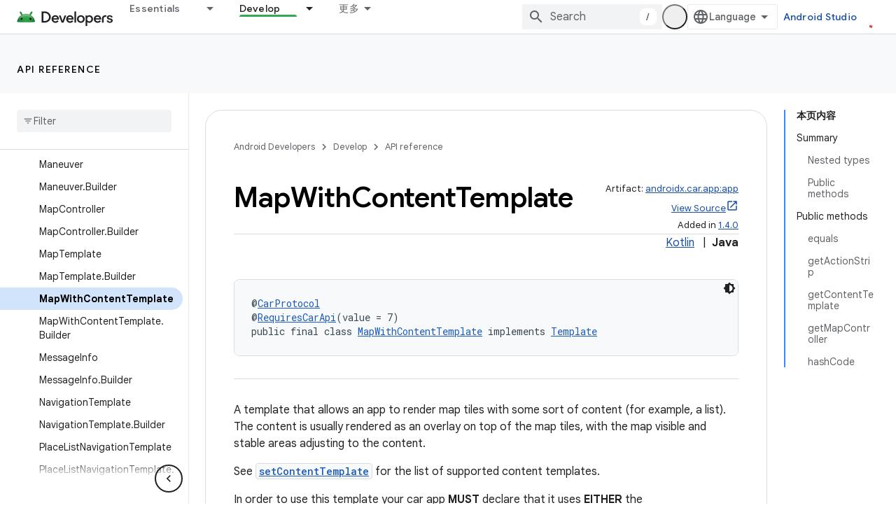

--- FILE ---
content_type: text/javascript
request_url: https://www.gstatic.cn/devrel-devsite/prod/v3df8aae39978de8281d519c083a1ff09816fe422ab8f1bf9f8e360a62fb9949d/android/js/devsite_devsite_openid_badge_awarded_module__zh_cn.js
body_size: -867
content:
(function(_ds){var window=this;var $va=function(a){const b=a.Lk,c=a.oe;var d=a.qc;const e=a.badgePath,f=a.Mk,g=a.Kk,h=a.currentTierCount,k=a.isNewTier,l=a.Jb,m=a.nextPlaylistUrl,n=a.qj,r=a.ef,q=a.Bn,z=a.qe,G=a.dismissBtn,L=a.redeemAnotherBtn,O=a.hideButtons,Q=a.df,M=a.yh,Z=a.sharing,qa=a.staticPath,U=a.Tq,ca=a.eventsNumber,ka=a.Hc,Ra=a.Ic,qb=a.Yb,Db=a.Dd,xa=a.dismissButton,Na=a.Ob,Sa=a.buttonUrl;a=a.jm;const F=_ds.V(_ds.lM(),'<div class="card"><div class="spinner-container"><devsite-spinner size="64"></devsite-spinner></div><div class="card-content"><div class="content-container"><div class="text-container"><div class="completed-title">');
d?k?(d='\u60a8\u5df2\u89e3\u9501\u65b0\u7684\u91cc\u7a0b\u7891\uff1a<span class="badge-name">'+_ds.S(d)+"</span>\uff01",_ds.X(F,d)):g?ca===1?(d='\u60a8\u8d62\u5f97\u4e86\u4e00\u679a\u201c<span class="badge-name">'+_ds.S(d)+"</span>\u201d\u5fbd\u7ae0\uff01",_ds.X(F,d)):ca>1?(d='\u60a8\u53c8\u8d62\u5f97\u4e86\u201c<span class="badge-name">'+_ds.S(d)+"</span>\u201d\u5fbd\u7ae0\uff01",_ds.X(F,d)):(d='\u60a8\u8d62\u5f97\u4e86 <span class="badge-name">'+_ds.S(d)+"</span> \u5fbd\u7ae0\uff01",_ds.X(F,d)):
(d='<span class="badge-name">'+_ds.S(d)+"</span>\u5fbd\u7ae0\u79bb\u60a8\u8d8a\u6765\u8d8a\u8fd1\u4e86\uff01",_ds.X(F,d)):k?_ds.X(F,"\u606d\u559c\uff0c\u60a8\u5df2\u89e3\u9501\u65b0\u7684\u91cc\u7a0b\u7891\uff01"):g?_ds.X(F,"\u606d\u559c\uff0c\u60a8\u83b7\u5f97\u4e86\u4e00\u4e2a\u65b0\u5fbd\u7ae0\uff01"):_ds.X(F,"\u65b0\u7684\u5fbd\u7ae0\u79bb\u60a8\u8d8a\u6765\u8d8a\u8fd1\u4e86\uff01");_ds.V(F,"</div>");n?(_ds.V(F,'<div class="claim-badge-text">'),_ds.X(F,"\u5728 Google \u5f00\u53d1\u8005\u8d44\u6599\u4e2d\u9886\u53d6\u60a8\u7684\u5fbd\u7ae0\u3002"),
_ds.V(F,"</div>")):r?(_ds.V(F,'<div class="sign-in-text">'),_ds.X(F,"\u767b\u5f55\u5373\u53ef\u9886\u53d6\u5fbd\u7ae0\u3002"),_ds.V(F,"</div>")):z?(_ds.V(F,'<div class="create-profile-text">'),_ds.X(F,"\u521b\u5efa\u4e00\u4efd\u4e2a\u4eba\u8d44\u6599\u5373\u53ef\u9886\u53d6\u5fbd\u7ae0\u3002"),_ds.V(F,"</div>")):Q?_ds.V(_ds.X(_ds.V(F,'<div class="not-eligible-text">'),_ds.S(qb)),"</div>"):(_ds.V(F,'<div class="completed-text">'),a?_ds.V(F,_ds.S(a)):k?_ds.X(F,"\u91cc\u7a0b\u7891\u5df2\u6dfb\u52a0\u81f3\u60a8\u7684\u4e2a\u4eba\u8d44\u6599\u4e2d\u3002"):
g?ca>1?_ds.X(F,"\u6b64\u6210\u5c31\u5df2\u6dfb\u52a0\u5230\u60a8\u7684\u5f00\u53d1\u8005\u8d44\u6599\u4e2d\u3002"):_ds.X(F,"\u5fbd\u7ae0\u5df2\u6dfb\u52a0\u81f3\u60a8\u7684\u4e2a\u4eba\u8d44\u6599\u4e2d\u3002"):_ds.X(F,"\u60a8\u53ef\u5728\u60a8\u7684\u4e2a\u4eba\u8d44\u6599\u4e2d\u8ddf\u8e2a\u6b64\u5fbd\u7ae0\u7684\u8fdb\u5ea6\u3002"),_ds.V(F,"</div>"));_ds.X(_ds.V(F,'</div><div class="illustration-container"><img alt="Icon representing the granted badge" class="badge-icon '+(g?"":"incomplete")+'" src="'+
_ds.T(_ds.gM(b))+'">'+(c?'<img alt="Badge animation background" class="badge-animation" src="'+_ds.T(_ds.gM(c))+'">':"")+(ca>0?'<div class="badge-icon-counter">'+_ds.SL(_ds.Ww(ca))+"</div>":h?'<div class="badge-icon-counter">'+_ds.SL(_ds.Ww(h))+"+</div>":"")+"</div></div>"),M?_ds.V(_ds.X(_ds.V(_ds.lM(),'<div class="profile-creation-container"><p>'+_ds.S(ka)+'</p><div class="profile-creation-container-email-options"><div class="profile-creation-container-email-option"><input type="checkbox" id="profile-creation-emails-googledev"><label for="profile-creation-emails-googledev">'+
_ds.S(Ra)+"</label></div></div><p>"),_ds.S(Db)),"</p></div>"):"");O||(_ds.V(F,'<div class="buttons-container"><div class="buttons sharing">'),Z&&(_ds.V(F,"<span>"),_ds.X(F,"\u5171\u4eab"),_ds.V(F,'</span><div class="share-buttons-container"><button class="share-twitter gc-analytics-event" data-category="share badge" data-action="twitter" data-label="'+_ds.T(e)+'"><img src="'+_ds.T(_ds.gM(qa))+'/images/share_twitter.svg" alt="Twitter"></button><button class="share-facebook gc-analytics-event" data-category="share badge" data-action="facebook" data-label="'+
_ds.T(e)+'"><img src="'+_ds.T(_ds.gM(qa))+'/images/share_facebook.svg" alt="Facebook"></button><button class="share-linkedin gc-analytics-event" data-category="share badge" data-action="linkedin" data-label="'+_ds.T(e)+'"><img src="'+_ds.T(_ds.gM(qa))+'/images/share_linkedin.svg" alt="LinkedIn"></button>'+(f?'<a href="'+_ds.T(_ds.fM(f))+'" class="share-link gc-analytics-event" data-category="share badge" data-action="link" data-label="'+_ds.T(f)+'" target="_blank"><i class="material-icons">link</i></a>':
"")+"</div>")),_ds.V(F,'</div><div class="buttons actions">'),m&&(_ds.V(F,'<a href="'+_ds.T(_ds.fM(m))+'" class="button return-to-playlist-button gc-analytics-event" data-category="next_pathway" data-action="badge card click" data-label="'+_ds.T(m)+'">'),_ds.X(F,"\u4e0b\u4e00\u8bfe\u7a0b"),_ds.V(F,"</a>")),l&&(_ds.V(F,'<a href="'+_ds.T(_ds.fM(l))+'" class="button return-to-playlist-button gc-analytics-event" data-category="next_pathway" data-action="badge card click" data-label="'+_ds.T(l)+'">'),
_ds.X(F,"\u8fd4\u56de\u5230\u8bfe\u7a0b"),_ds.V(F,"</a>")),n?(_ds.V(F,'<a class="button button-primary claim-badge-button">'),_ds.X(F,"\u9886\u53d6\u5fbd\u7ae0"),_ds.V(F,"</a>")):r?(_ds.V(F,'<a class="button button-primary sign-in-button" href="#">'),_ds.X(F,"\u767b\u5f55"),_ds.V(F,"</a>")):z?(M?_ds.V(F,'<button class="button button-primary finish-creating-profile-button">'):_ds.V(F,'<button class="button button-primary create-profile-button">'),_ds.X(F,"\u521b\u5efa\u4e2a\u4eba\u8d44\u6599"),_ds.V(F,
"</button>")):Q?(_ds.V(F,'<a class="button button-primary change-account-button" href="#">'),_ds.X(F,"\u66f4\u6539\u8d26\u53f7"),_ds.V(F,"</a>")):Na&&Sa?_ds.V(F,'<a class="button button-primary view-profile-button" href="'+_ds.T(_ds.fM(Sa))+'"'+(U?' target="_blank"':"")+">"+_ds.S(Na)+"</a>"):(_ds.V(F,'<a class="button button-primary view-profile-button" href="'+_ds.T(_ds.fM(q))+'"'+(U?' target="_blank"':"")+">"),_ds.X(F,"\u67e5\u770b\u4e2a\u4eba\u8d44\u6599"),_ds.V(F,"</a>")),G&&(_ds.V(F,'<button class="button dismiss"><div class="dismiss-text">'+
_ds.S(xa)+'</div><div class="next-badge-text" hidden>'),_ds.X(F,"\u4e0b\u4e2a\u5fbd\u7ae0"),_ds.V(F,'</div><div class="more-badges-marker" hidden></div></button>')),L&&(_ds.V(F,'<button class="button redeem-another">'),_ds.X(F,"\u518d\u5151\u6362\u4e00\u4e2a\u5fbd\u7ae0"),_ds.V(F,"</button>")),_ds.V(F,"</div></div>"));_ds.V(F,"</div></div>");return F},awa=function(a){var b=a.qc;a='<devsite-dialog class="devsite-claim-badge-dialog"><div class="qr-code-container"></div><div class="redeem-code-section"><div class="redeem-code-title">\u5fbd\u7ae0\u5151\u6362\u7801</div><div class="redeem-code">'+
(_ds.S(a.redeemCode)+'</div></div><div class="text-container"><div class="completed-title">');b='\u9886\u53d6 <span class="badge-name">'+_ds.S(b)+"</span> \u5fbd\u7ae0\u3002";a=a+b+"</div>\u4f7f\u7528\u624b\u673a\u626b\u63cf\u4e8c\u7ef4\u7801\u5373\u53ef\u5728 Google \u5f00\u53d1\u8005\u8d44\u6599\u4e2d\u5151\u6362\u5fbd\u7ae0\u3002";a+='</div><div class="buttons-container"><button class="close-dialog-button">Close</button></div></devsite-dialog>';return(0,_ds.R)(a)},bwa=function(a){a=a.reason;let b=
'<div class="card"><div class="card-content"><div class="content-container"><div class="text-container"><div class="completed-title">';b=a?b+_ds.S(a):b+"\u663e\u793a\u60a8\u7684\u5fbd\u7ae0\u5956\u52b1\u65f6\u51fa\u73b0\u9519\u8bef\u3002";return(0,_ds.R)(b+'</div></div></div><div class="buttons-container"><div class="buttons"></div><div class="buttons actions"><button class="button button-primary error-try-again-button">\u8bf7\u91cd\u8bd5\u3002</button></div></div></div></div>')};var dwa=async function(a){a.eventHandler.listen(a,"click",async b=>{const c=await _ds.v(),d=b.target;if(d==null?0:d.matches(".sign-in-button"))b.preventDefault(),b.stopPropagation(),await c.signIn();else if(d==null?0:d.matches(".claim-badge-button"))b.preventDefault(),b.stopPropagation(),cwa(a);else if(d==null?0:d.matches(".redeem-another"))b.preventDefault(),b.stopPropagation(),document.location.reload();else if(d==null?0:d.matches(".error-try-again-button"))b.preventDefault(),b.stopPropagation(),
await a.j.schedule(()=>{m5(a,!1)},()=>{n5(a)})})},ewa=async function(a){await a.j.schedule(()=>{m5(a,!0)},()=>{n5(a)})},m5=async function(a,b){var c=await _ds.v();const {url:d,awardUrl:e,dismissBtn:f,hideButtons:g,imageUrl:h,nextPlaylistUrl:k,redeemAnotherBtn:l,path:m,shareDescription:n,title:r,complete:q,isNewTier:z,currentTierCount:G,eventsNumber:L,awardDescription:O,awardButton:Q}=await fwa(a);var M;const Z=(M=a.getAttribute("return-uri"))!=null?M:"";M="";try{M=(new URL(`${c.getStaticPath(!1)}${"/images/badge-award-animation.gif"}`)).href}catch(U){}c=
{ef:!1,qj:!1,qe:!1,df:!1,qc:r,Mk:e,Lk:h,oe:M,badgePath:m,Kk:q,currentTierCount:G,isNewTier:z,sharing:!1,My:n,nextPlaylistUrl:k,Jb:Z,dismissBtn:f,redeemAnotherBtn:l,hideButtons:g,url:d,Bn:"/profile",yh:"",staticPath:c.getStaticPath(!1),Tq:!1,eventsNumber:L!=null?L:0,Hc:"\u6700\u540e\uff0c\u60a8\u662f\u5426\u613f\u610f\u63a5\u6536 Google \u5f00\u53d1\u8005\u8ba1\u5212\u53d1\u9001\u7684\u7535\u5b50\u90ae\u4ef6\uff0c\u4e86\u89e3\u65b0\u529f\u80fd\u3001\u6d3b\u52a8\u3001\u5fbd\u7ae0\u3001\u5185\u5bb9\u548c\u8c03\u7814\u673a\u4f1a\uff1f",
Ic:"\u5f53\u7136\u4e50\u610f\uff01",Yb:_ds.Tg('\u6b64\u8d26\u53f7\u4e0d\u7b26\u5408\u6761\u4ef6\uff0c\u65e0\u6cd5\u52a0\u5165 Google \u5f00\u53d1\u8005\u8ba1\u5212\u3002\u8bf7\u4e0e\u60a8\u7684\u7ba1\u7406\u5458\u8054\u7cfb\u3002<a href="https://developers.google.com/profile/help/faq#why_am_i_unable_to_create_a_profile_with_my_google_workspace_account" target="_blank">\u4e86\u89e3\u8be6\u60c5</a>\u3002'),Dd:_ds.Tg('\u52a0\u5165 Google \u5f00\u53d1\u8005\u8ba1\u5212\u5373\u8868\u793a\u60a8\u540c\u610f\u9075\u5b88<a class="content-policy" href="https://developers.google.com/profile/content-policy">\u300a\u5185\u5bb9\u653f\u7b56\u300b</a>\u3002\u60a8\u4f7f\u7528\u6b64\u670d\u52a1\u65f6\u987b\u9075\u5b88 Google \u7684<a href="https://policies.google.com/terms">\u300a\u670d\u52a1\u6761\u6b3e\u300b</a>\u548c<a href="https://policies.google.com/privacy">\u300a\u9690\u79c1\u6743\u653f\u7b56\u300b</a>\u3002\u60a8\u7684 Google \u8d26\u53f7\u540d\u79f0\u4ee5\u53ca\u60a8\u9009\u62e9\u7684\u5174\u8da3\u5c06\u7528\u5728\u60a8\u7684 Google \u5f00\u53d1\u8005\u8ba1\u5212\u8d44\u6599\u4e2d\u3002\u60a8\u7684\u540d\u79f0\u53ef\u80fd\u4f1a\u51fa\u73b0\u5728\u60a8\u53c2\u4e0e\u8d21\u732e\u7684\u5730\u65b9\uff0c\u5e76\u968f\u65f6\u53ef\u4ee5\u66f4\u6539\u3002'),
dismissButton:"\u5173\u95ed",Ob:Q==null?void 0:Q.label,buttonUrl:Q==null?void 0:Q.url,jm:O};if(_ds.Go()&&(c.qj=!0,!a.getAttribute("redeem-code"))){_ds.pu(a,bwa,{reason:"In Kiosk mode: No redeem code has been provided. Make sure you pass it using the redeem-code attribute."});return}a.awarded||(a.awarded=!0,a.Ba({category:"badge",action:"awarded",label:r||""}));_ds.pu(a,$va,c);(c=a.querySelector(".dismiss"))&&a.eventHandler.listen(c,"click",()=>{_ds.PQ(a.j)});a.eventHandler.listen(a,"devsite-badge-awarded-stack-num-changed",
U=>{U=U.getBrowserEvent();var ca;U=(U==null?void 0:(ca=U.detail)==null?void 0:ca.Mq)||0;var ka=a.querySelector(".dismiss");ca=a.querySelector(".view-profile-button");const Ra=ka==null?void 0:ka.querySelector(".next-badge-text"),qb=ka==null?void 0:ka.querySelector(".dismiss-text");ka=ka==null?void 0:ka.querySelector(".more-badges-marker");ca&&(ca.hidden=U!==0);qb&&(qb.hidden=U!==0,qb.classList.toggle("button-primary",!!U));Ra&&(Ra.hidden=U===0);ka&&(ka.innerText=`${U}`,ka.hidden=U===0)});b&&await a.preloadImages();
a.dispatchEvent(new CustomEvent("running",{bubbles:!0}));a.removeAttribute("loading");if(b=a.querySelector(".badge-animation"))b.src=`${b.getAttribute("src")}`;let qa;(qa=a.querySelector(".illustration-container"))==null||qa.classList.add("show","animate")},n5=function(a){a.dispatchEvent(new CustomEvent("devsite-badge-awarded-dismissed",{bubbles:!0}))},cwa=function(a){var b=a.getAttribute("redeem-code");a.dialog=_ds.ru(awa,{qc:a.qc,redeemCode:b!=null?b:""});var c=_ds.Ao("/redeem");b&&c.searchParams.set("code",
b);(b=a.dialog.querySelector(".qr-code-container"))&&new _ds.uy(b,{text:c.toString(),width:300,height:300,Og:"#000000",Ef:"#ffffff",xp:0});(c=a.dialog.querySelector(".close-dialog-button"))&&a.eventHandler.listen(c,"click",()=>{let e;(e=a.dialog)==null||e.removeAttribute("open")});a.appendChild(a.dialog);let d;(d=a.dialog)==null||d.setAttribute("open","")},fwa=async function(a){var b;const c=await _ds.vu((b=a.getAttribute("badge-url"))!=null?b:"");var d;b=(d=await gwa(a))!=null?d:"";d=a.getAttribute("badge-complete")!==
"false";const e=Number(a.getAttribute("badge-count"))||0,f=a.getAttribute("is-new-tier")==="true";var g;const h=(g=a.getAttribute("badge-share-title"))!=null?g:"";var k;g=(k=a.getAttribute("badge-share-description"))!=null?k:"";var l;k=(l=a.getAttribute("next-playlist-url"))!=null?l:"";l=a.hasAttribute("dismiss");const m=a.hasAttribute("redeem-another"),n=a.hasAttribute("hide-buttons"),r=_ds.C().href;var q;const z=(q=a.getAttribute("redeem-code"))!=null?q:"";q=_ds.C();q=`${q.origin}${q.pathname}`;
const G=Number(a.getAttribute("events-number"));var L;const O=(L=a.getAttribute("badge-award-description"))!=null?L:"";L=void 0;const Q=a.getAttribute("badge-award-button-label"),M=a.getAttribute("badge-award-button-url");Q&&M&&(L={label:Q,url:M});return{awardedBy:q,url:c,awardUrl:r,dismissBtn:l,displayCount:0,hideButtons:n,imageUrl:b,nextPlaylistUrl:k,redeemAnotherBtn:m,path:a.badgePath,shareDescription:g,shareTitle:h,title:a.qc,complete:d,isNewTier:f,currentTierCount:e,redeemCode:z,eventsNumber:G,
awardDescription:O,awardButton:L}},gwa=async function(a){const b=await _ds.v();a=await _ds.vu(a.getAttribute("badge-icon-url")||`${b.getStaticPath(!0)}${"/images/quiz-icon.png"}`);return(await _ds.wu(a)).href},hwa=class extends _ds.Lm{constructor(){super(["devsite-dialog","devsite-spinner"]);this.awarded=!1;this.eventHandler=new _ds.u(this);this.dialog=null;this.j=new _ds.QQ("system","devsite-openid-badge-awarded");dwa(this)}connectedCallback(){ewa(this)}disconnectedCallback(){_ds.D(this.eventHandler);
this.j.cancel()}get qc(){let a;return(a=this.getAttribute("badge-name"))!=null?a:""}get badgePath(){let a;return(a=this.getAttribute("badge-path"))!=null?a:""}async preloadImages(){const a=this.querySelector(".badge-icon"),b=this.querySelector(".badge-animation"),c=[];if(a&&a.src){const d=new _ds.Ah;this.eventHandler.listen(a,"load",()=>{d.resolve()});this.eventHandler.listen(a,"error",()=>{d.reject()});c.push(d.promise)}if(b&&b.src){const d=new _ds.Ah;this.eventHandler.listen(b,"load",()=>{d.resolve()});
this.eventHandler.listen(b,"error",()=>{d.reject()});c.push(d.promise)}try{await Promise.all(c)}catch(d){}}};try{customElements.define("devsite-openid-badge-awarded",hwa)}catch(a){console.warn("Unrecognized DevSite custom element - DevsiteOpenidBadgeAwarded",a)};})(_ds_www);


--- FILE ---
content_type: text/javascript
request_url: https://www.gstatic.cn/devrel-devsite/prod/v3df8aae39978de8281d519c083a1ff09816fe422ab8f1bf9f8e360a62fb9949d/android/js/devsite_devsite_actions_module__zh_cn.js
body_size: -866
content:
(function(_ds){var window=this;var Yna=class extends _ds.TN{constructor(){super(...arguments);this.o=!1}connectedCallback(){super.connectedCallback();if(!this.o)try{this.o=!0;const a=document.body.querySelector(".devsite-page-title,.devsite-playlist-title,.devsite-quiz-title,[layout=docs] .devsite-article h1:first-of-type");a?(this.parentElement!==a&&a.appendChild(this),this.children.length>0&&(this.hidden=!1)):this.remove()}finally{this.o=!1}}Na(){return this}};try{customElements.define("devsite-actions",Yna)}catch(a){console.warn("Unrecognized DevSite custom element - DevsiteActions",a)};})(_ds_www);
